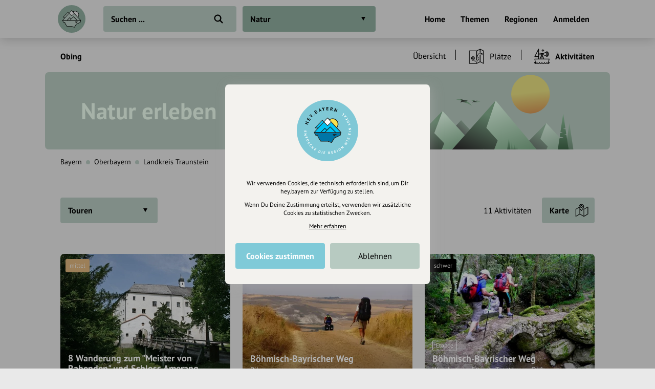

--- FILE ---
content_type: text/html; charset=UTF-8
request_url: https://hey.bayern/ort/obing/aktivitaeten/natur
body_size: 12924
content:
<!DOCTYPE html>
<html lang="de">
<head>
    <meta charset="UTF-8">
    <meta name="viewport" content="width=device-width, initial-scale=1.0, maximum-scale=1.0, user-scalable=no">
    <meta name="csrf-param" content="_csrf">
<meta name="csrf-token" content="EWHUxD2M01NOcVx9ZFqCPzYb-tTEh8ZxFE1FGjVi0qh3CaycDdWiPQ0QOjZVbtVsb1qwpI7Dqxl_PCpCUFWA4w==">
    <title>Natur in Obing - Aktivitäten</title>
    <link rel="canonical" href="https://hey.bayern/ort/obing/aktivitaeten/natur">
    <link rel="stylesheet" href="/css/site.min.css?1677604029">
        <script src="/js/lazysizes.min.js" async></script>
    <link rel="icon" type="image/png" href="/images/favicon/192x192.png" sizes="192x192">
    <link rel="icon" type="image/png" href="/images/favicon/96x96.png" sizes="96x96">
    <link rel="apple-touch-icon" href="/images/favicon/apple-touch-icon.png">
    <link rel="manifest" href="/manifest.json">
    <meta name="description" content="">
<meta name="og:title" content="Natur in Obing - Aktivitäten">
<meta name="og:description" content="">
<meta name="og:type" content="website">
<meta name="twitter:card" content="summary">
<meta name="twitter:title" content="Natur in Obing - Aktivitäten">
<meta name="twitter:description" content=""></head>
<body class="theme-bg init">
<header class="navbar-wrap navbar-shadow collapse theme-bg">
    <div class="container">
        <div class="navbar row">
            <a href="/" class="navbar-logo theme-hover">
                                <svg viewBox="0 0 100 100">
                    <g id="logo">
                                                    <path class="logo-sun fill-bg" d="M54.5 24.5l17.8 19.1s6.5-10.7 0-17.9-17.8-1.2-17.8-1.2z"/>
                            <path class="logo-lake fill-alt" d="M18.3 56.2H82L80.4 62l-13.8 6.3-7 11.1-8.8-3.1-17.2-.1-6.4-9.8-.9-4.2-1.4-.8-3.4.6z"/>
                            <path class="logo-mountains fill-alt" d="M18.7 54.7l22.1-24.1 8.5 8.5 1.4.1 8.3-8.4 22.2 23.9z"/>
                            <g fill="#000">
                                <path d="M65.8 64.6l7.2-4.9-10.5.2z"/>
                                <path d="M83.8 55.3c0-.2-.1-.3-.2-.4v-.1l-10.3-11c2.1-2.5 3.3-5.6 3.3-8.9 0-7.7-6.3-14-14-14-2.9 0-5.7.9-8.1 2.6l-4.1-4.4c-.1-.2-.4-.2-.6-.2-.2 0-.4.1-.6.3l-8.4 9.2-3.3-3.4c-.1-.1-.3-.2-.6-.2-.2 0-.4.1-.6.2L18.8 43.7c-.2.2-.3.6-.1.8.1.3.4.5.7.5l6.1.1-9 9.9c-.1.1-.1.2-.2.3v.5l4.1 7.4c.2.3.5.4.8.4l3.6-.6.8 3.8c0 .1.1.2.1.3l6.7 10.3c.1.2.4.4.7.4h17.2l9.2 3.3h.3c.3 0 .5-.1.7-.4l6.9-11.1 14-6.3c.2-.1.4-.3.4-.5l1.9-7.1c.1-.1.1-.3.1-.4zM62.5 22.5C69.4 22.5 75 28 75 34.9c0 2.8-1 5.6-2.8 7.8l-16.7-18c2.1-1.4 4.5-2.2 7-2.2zm-12.7-1.7l8.2 8.8-8 8-8.1-8.2 7.9-8.6zM21.1 43.5l15.8-16.8 2.8 2.8-12.9 14h-5.7zm29.4-4.2l8.5-8.5 22.2 23.9H70.7L57.2 41.2c-.3-.3-.8-.3-1.1 0L48.3 49l-4.4-4.4c-.3-.3-.8-.3-1.1 0l-10 10H18.7l22.1-24.1 8.6 8.7c.4.4.8.4 1.1.1zM35 54.7l8.3-8.3 3.8 3.8-4.5 4.5H35zm21.6-11.8l11.8 11.8H44.8l11.8-11.8zM80.4 62l-13.9 6.3c-.1.1-.3.2-.3.3l-6.7 10.8-8.8-3.1H33.6l-6.4-9.9-1-4.4c-.1-.4-.5-.7-.9-.6l-3.8.6-3.2-5.7H82L80.4 62z"/>
                            </g>
                            <path class="logo-mountains fill-alt" d="M21.1 43.5h5.8l12.8-14-2.8-2.8z"/>
                            <path class="logo-snow fill-bg" d="M41.9 29.5l7.9-8.7 8.2 8.9-8 7.9z"/>
                                                </g>
                </svg>
            </a>
            <div class="flex">
                <form id="search" action="/suche" method="get" class="navbar-search">
                                        <input type="text" name="q" id="search-input" class="form-input navbar-input theme-btn" autocomplete="off" placeholder="Suchen ..." required>
                    <button type="submit" class="navbar-submit"></button>
                </form>
            </div>
            <nav>
                <ul class="navbar-nav row content-end">
                                            <li class="hidden block-xl">
                            <a href="/" class="navbar-link">Home</a>
                        </li>
                        <li class="hidden block-xl">
                            <a href="/themen-guides" class="navbar-link">Themen</a>
                        </li>
                        <li class="hidden block-xl">
                            <a href="/regionen" class="navbar-link">Regionen</a>
                        </li>
                                                <li class="hidden block-xl">
                            <a href="/account/login" class="navbar-link login-link">Anmelden</a>
                        </li>
                                            <li class="hidden-xl">
                        <a class="icon-big icon navbar-menu toggle" data-target="body" data-class="has-menu"></a>
                        <a class="icon-big icon icon-close ac-close hidden toggle"></a>
                    </li>
                </ul>
            </nav>
        </div>
    </div>
</header>
<aside class="aside columns theme-alt hidden-xl">
    <div class="aside-header navbar-shadow theme-alt">
        <div class="row">
                            <a href="/" class="navbar-logo theme-hover mr-20">
                    <svg viewBox="0 0 100 100">
                        <use xlink:href="#logo">
                    </svg>
                </a>
                <div class="flex text-right strong">
                    <a href="/account/login" class="login-link">Anmelden / Registrieren</a>
                </div>
                        </div>
    </div>
    <nav class="flex">
        <ul class="aside-nav">
                            <li>
                    <a href="/themen-guides" class="row">
                        <div class="aside-nav-icon" style="background-image: url(/images/entries/icons/topic.svg)"></div>
                        <div class="aside-nav-text">Themen</div>
                    </a>
                </li>
                <li>
                    <a href="/regionen" class="row">
                        <div class="aside-nav-icon" style="background-image: url(/images/entries/icons/location.svg)"></div>
                        <div class="aside-nav-text">Regionen</div>
                    </a>
                </li>
                    </ul>
    </nav>
    <div class="p-20 row tiny strong">
        <div><a href="/helpdesk">Hilfe</a></div>
            </div>
</aside>
<div class="main-wrap ac-hidden">
        <main class="main">
                <style>.theme-bg{background-color:#E9E9E9}.fill-bg{fill:#E9E9E9}.active>.theme-btn,.theme-btn.active,.theme-btn:focus,.expanded>.theme-btn,.ui-state-active,.theme-hover{background-color:#8FAD9F!important}@media (hover:hover){.theme-bg-hover:hover,.theme-btn:hover{background-color:#8FAD9F}}.theme-alt,.theme-btn{background-color:#B7CAC1}.fill-alt{fill:#B7CAC1}.theme-border{border-color:#4D5F57!important}}</style>        <div class="p-20 pb-0 hidden-md">
            <ul class="breadcrumbs row strong small">
                <li class="breadcrumb">
                    <a href="/ort/obing">Obing</a>
                </li>
                                    <li class="breadcrumb-circle theme-alt"></li>
                    <li class="breadcrumb">
                        <a href="/ort/obing/aktivitaeten/natur" class="header-link row-md">
                            Aktivitäten                        </a>
                    </li>
                            </ul>
        </div>
                <div class="categories collapse">
            <div class="categories-container container">
                <a class="categories-btn dropdown-btn btn theme-btn scroll-top toggle active" data-target="body" data-class="has-categories">
                    Natur                </a>
            </div>
        </div>
        <div class="content container">
    <div class="grid">
            <div class="col-12 categories-nav theme-bg">
        <div class="popover-header theme-bg navbar-shadow row justify-between hidden-md">
            <div class="popover-title">Was interessiert mich?</div>
            <a class="icon-big icon icon-close toggle" data-target="body" data-class="has-categories"></a>
        </div>
        <div class="section">
            <ul class="grid m--5-sm">
                                    <div class="category-item">
                        <div class="p-5">
                            <a href="/ort/obing" class="category-btn btn-icon theme-btn row-md" style="background-image:url(/images/site/all.svg);">
                                <div class="btn">Alle Kategorien</div>
                            </a>
                        </div>
                    </div>
                                                            <li class="category-header">
                                                            <a href="/ort/obing/freizeit-tourismus" class="category-title active">
                                    Freizeit &amp; Tourismus                                </a>
                                                    </li>
                                                <li class="category-item">
                            <div class="p-5">
                                <a href="/ort/obing/essen-trinken" class="category-btn btn-icon theme-btn row-md" style="background-image:url(/images/categories/icons/essentrinken.svg)">
                                    <div class="btn ellipsis">Essen &amp; Trinken</div>
                                </a>
                            </div>
                        </li>
                                                <li class="category-item">
                            <div class="p-5">
                                <a href="/ort/obing/einkaufen" class="category-btn btn-icon theme-btn row-md" style="background-image:url(/images/categories/icons/einkaufen.svg)">
                                    <div class="btn ellipsis">Einkaufen</div>
                                </a>
                            </div>
                        </li>
                                                <li class="category-item">
                            <div class="p-5">
                                <a href="/ort/obing/kunst-kultur" class="category-btn btn-icon theme-btn row-md" style="background-image:url(/images/categories/icons/kultur.svg)">
                                    <div class="btn ellipsis">Kunst &amp; Kultur</div>
                                </a>
                            </div>
                        </li>
                                                <li class="category-item">
                            <div class="p-5">
                                <a href="/ort/obing/musik" class="category-btn btn-icon theme-btn row-md" style="background-image:url(/images/categories/icons/music.svg)">
                                    <div class="btn ellipsis">Musik erleben</div>
                                </a>
                            </div>
                        </li>
                                                <li class="category-item">
                            <div class="p-5">
                                <a href="/ort/obing/sport" class="category-btn btn-icon theme-btn row-md" style="background-image:url(/images/categories/icons/sport.svg)">
                                    <div class="btn ellipsis">Sport</div>
                                </a>
                            </div>
                        </li>
                                                <li class="category-item">
                            <div class="p-5">
                                <a href="/ort/obing/natur" class="category-btn btn-icon theme-btn row-md active" style="background-image:url(/images/categories/icons/natur.svg)">
                                    <div class="btn ellipsis">Natur</div>
                                </a>
                            </div>
                        </li>
                                                <li class="category-item">
                            <div class="p-5">
                                <a href="/ort/obing/unterhaltung" class="category-btn btn-icon theme-btn row-md" style="background-image:url(/images/categories/icons/unterhaltung.svg)">
                                    <div class="btn ellipsis">Unterhaltung</div>
                                </a>
                            </div>
                        </li>
                                                <li class="category-item">
                            <div class="p-5">
                                <a href="/ort/obing/unterkuenfte" class="category-btn btn-icon theme-btn row-md" style="background-image:url(/images/categories/icons/hotel.svg)">
                                    <div class="btn ellipsis">Unterkünfte</div>
                                </a>
                            </div>
                        </li>
                                                <li class="category-header">
                                                            <a href="/ort/obing/gesellschaft" class="category-title">
                                    Gesellschaft                                </a>
                                                    </li>
                                                <li class="category-item">
                            <div class="p-5">
                                <a href="/ort/obing/gesundheit-medizin" class="category-btn btn-icon theme-btn row-md" style="background-image:url(/images/categories/icons/gesundheitswesen.svg)">
                                    <div class="btn ellipsis">Gesundheit &amp; Medizin</div>
                                </a>
                            </div>
                        </li>
                                                <li class="category-item">
                            <div class="p-5">
                                <a href="/ort/obing/politik-verwaltung" class="category-btn btn-icon theme-btn row-md" style="background-image:url(/images/categories/icons/parteien.svg)">
                                    <div class="btn ellipsis">Politik &amp; Verwaltung</div>
                                </a>
                            </div>
                        </li>
                                                <li class="category-item">
                            <div class="p-5">
                                <a href="/ort/obing/bildung-erziehung" class="category-btn btn-icon theme-btn row-md" style="background-image:url(/images/categories/icons/bildung.svg)">
                                    <div class="btn ellipsis">Bildung &amp; Erziehung</div>
                                </a>
                            </div>
                        </li>
                                                <li class="category-header">
                                                            <a href="/ort/obing/business" class="category-title">
                                    Business &amp; Beruf                                </a>
                                                    </li>
                                                <li class="category-item">
                            <div class="p-5">
                                <a href="/ort/obing/kreativwirtschaft" class="category-btn btn-icon theme-btn row-md" style="background-image:url(/images/categories/icons/kreative.svg)">
                                    <div class="btn ellipsis">Kreativwirtschaft</div>
                                </a>
                            </div>
                        </li>
                                    </ul>
        </div>
    </div>
        <div class="col-12">
            <div class="header-nav">
                <div class="row-top-md row-lg">
                    <div class="hidden block-md flex strong">
                        <a href="/ort/obing">Obing</a>
                    </div>
                    <div class="slider no-arrows">
                        <div class="slider-track">
                            <div class="slider-row">
                                                                    <div class="slider-item block-md">
                                        <a href="/ort/obing/natur" class="header-link row-md">
                                            <div class="navbar-link">Übersicht</div>
                                        </a>
                                    </div>
                                                                                                    <div class="slider-item">
                                        <a href="/ort/obing/plaetze/natur" class="header-link row-md">
                                            <div class="header-icon icon-med icon hidden" style="background-image:url(/images/entries/icons/place.svg"></div>
                                            <div class="navbar-link">
                                                Plätze                                            </div>
                                        </a>
                                    </div>
                                                                    <div class="slider-item active">
                                        <a href="/ort/obing/aktivitaeten/natur" class="header-link row-md">
                                            <div class="header-icon icon-med icon hidden" style="background-image:url(/images/entries/icons/excursion.svg"></div>
                                            <div class="navbar-link">
                                                Aktivitäten                                            </div>
                                        </a>
                                    </div>
                                                            </div>
                        </div>
                    </div>
                </div>
            </div>
        </div>
            <section class="col-12 small-sm">
                <div class="hidden block-md">
            <div class="hero wrap small-sm clearfix">
                <div class="hero-spacer">
                    <div class="hero-section">
                        <div class="hero-content">
                            <h1><span style="color:#EEFFF0">Natur erleben</span></h1>
                        </div>
                    </div>
                    <div class="overlay">
                        <div class="img-wrap overlay">
                            <picture class="img-cover">
                                <img class="lazyload" data-src="/images/categories/bgs/natur.svg" alt>
                            </picture>
                        </div>
                    </div>
                                    </div>
            </div>
                            <div class="header-path">
                    <ul class="breadcrumbs row small">
                        <li class="breadcrumb block-md hidden"><a href="/bundesland/bayern/aktivitaeten/natur">Bayern</a></li><li class="breadcrumb-circle theme-alt block-md hidden"></li><li class="breadcrumb"><a href="/bezirk/oberbayern/aktivitaeten/natur">Oberbayern</a></li><li class="breadcrumb-circle theme-alt"></li><li class="breadcrumb"><a href="/landkreis/traunstein/aktivitaeten/natur">Landkreis Traunstein</a></li>                    </ul>
                </div>
                                </section>
        <section class="col-12" id="t-1">
        <div class="section">
                    <div class="filters">
            <div class="m--5 row-top">
                <div class="p-5 flex hidden-md">
                    <a class="filters-open toggle" data-target="body" data-class="has-filters">
                                                    <div class="btn-icon-rgt icon-filter theme-btn">
                                <div class="btn ellipsis">Filter</div>
                            </div>
                                                </a>
                </div>
                <div class="dropdowns-popover theme-bg">
                    <div class="popover-header theme-bg navbar-shadow row justify-between hidden-md">
                        <div class="popover-title strong">Filter</div>
                        <a class="icon icon-big icon-close toggle" data-target="body" data-class="has-filters"></a>
                    </div>
                    <div class="row-top-md">
                        <div class="dropdowns flex">
                            <div class="dropdown-title strong hidden-md">
                                Kategorie auswählen
                            </div>
                            <div class="grid-md">
                                                                            <div class="p-5">
                                                <div class="dropdown">
                                                    <div class="dropdown-btn btn theme-btn">Touren</div>
                                                    <ul class="dropdown-nav theme-alt">
                                                        <li class="dropdown-item theme-bg dropdown-reset">
                                                            <a href="/ort/obing/aktivitaeten/natur" class="dropdown-link scroll-fixed">
                                                                Alle anzeigen
                                                            </a>
                                                        </li>
                                                                                                                    <li class="dropdown-item theme-bg">
                                                                <a href="/ort/obing/aktivitaeten/wandern" class="dropdown-link ellipsis scroll-fixed">
                                                                    Wandern                                                                </a>
                                                            </li>
                                                                                                                </ul>
                                                </div>
                                            </div>
                                                                        </div>
                                                    </div>
                        <div class="dropdowns row-md">
                            <div class="p-5 no-wrap hidden block-lg">
                                <div class="filters-result">11 Aktivitäten</div>
                            </div>
                                                    </div>
                    </div>
                </div>
                                    <div class="p-5">
                        <button class="btn-icon-rgt icon-map theme-btn map-toggle">
                            <span class="btn">Karte</span>
                        </button>
                    </div>
                                </div>
        </div>
                <div id="map" class="modal" data-map='{"markers":[{"id":5943,"coordinates":["12.40774800","48.00054700"],"position":"12.40774800@48.00054700","icon":"natur.png","name":"8 Wanderung zum \u0022Meister von Rabenden\u0022 und Schloss Amerang","fill":"8FAD9F","images":[["https:\/\/cdn.hey.bayern\/standard\/search-lg\/20\/ziu_Xbbb.jpg",100],["https:\/\/cdn.hey.bayern\/standard\/search-lg@2x\/20\/ziu_Xbbb.jpg",200]],"url":"\/8-wanderung-zum-meister-von-rabenden-und-schloss-amerang","files":[{"color":"4D5F57","url":"https:\/\/cdn.hey.bayern\/standard\/map\/20\/uh9z6NcH.geojson"}]},{"id":2404,"coordinates":["13.96814900","48.63674700"],"position":"13.96814900@48.63674700","icon":"natur.png","name":"Böhmisch-Bayrischer Weg","fill":"8FAD9F","subtitle":"Pilgerweg","images":[["https:\/\/cdn.hey.bayern\/standard\/search-lg\/575\/-LOAO1li.jpg",100],["https:\/\/cdn.hey.bayern\/standard\/search-lg@2x\/575\/-LOAO1li.jpg",200]],"url":"\/boehm-bayrischer-weg","files":[{"color":"4D5F57","url":"https:\/\/cdn.hey.bayern\/standard\/map\/8\/_KqgIjRS.geojson"}]},{"id":2967,"coordinates":["12.55279600","48.02775100"],"position":"12.55279600@48.02775100","icon":"natur.png","name":"Böhmisch-Bayrischer Weg","fill":"8FAD9F","subtitle":"Wandertour Etappe Trostberg - Obing","images":[["https:\/\/cdn.hey.bayern\/standard\/search-lg\/9\/3IoKIXCi.jpg",100],["https:\/\/cdn.hey.bayern\/standard\/search-lg@2x\/9\/3IoKIXCi.jpg",200]],"url":"\/boehm-bayrischer-weg-trostberg-obing","files":[{"color":"4D5F57","url":"https:\/\/cdn.hey.bayern\/standard\/map\/9\/B2io8b7r.geojson"}]},{"id":2966,"coordinates":["12.54689300","48.02448300"],"position":"12.54689300@48.02448300","icon":"natur.png","name":"Jakobsweg","fill":"8FAD9F","subtitle":"Pilgerweg Etappe 13 - Von Trostberg über Baumburg hinauf zur Jakobskirche auf Wasserscheide","images":[["https:\/\/cdn.hey.bayern\/standard\/search-lg\/9\/JE4EpTJ.jpg",100],["https:\/\/cdn.hey.bayern\/standard\/search-lg@2x\/9\/JE4EpTJ.jpg",200]],"url":"\/jakobsweg-etappe-13-von-trostberg-ueber-baumburg-hinauf-zur-jakobskirche-auf-wasserscheide","files":[{"color":"4D5F57","url":"https:\/\/cdn.hey.bayern\/standard\/map\/9\/M_GYXia9.geojson"}]},{"id":5942,"coordinates":["12.36603800","48.01604300"],"position":"12.36603800@48.01604300","icon":"natur.png","name":"Jakobsweg","fill":"8FAD9F","subtitle":"Von der Jakobskirche zu Albertaich zur Jakobsstadt Wasserburg","images":[["https:\/\/cdn.hey.bayern\/standard\/search-lg\/20\/EKSc9yk7.jpg",100],["https:\/\/cdn.hey.bayern\/standard\/search-lg@2x\/20\/EKSc9yk7.jpg",200]],"url":"\/jakobsweg-etappe-14-von-der-jakobskirche-zu-albertaich-zur-jakobsstadt-wasserburg","files":[{"color":"4D5F57","url":"https:\/\/cdn.hey.bayern\/standard\/map\/20\/zRw1BcVH.geojson"}]},{"id":7460,"coordinates":["12.40734100","48.00172500"],"position":"12.40734100@48.00172500","icon":"natur.png","name":"Kirchen und Kulinarik","fill":"8FAD9F","images":[["https:\/\/cdn.hey.bayern\/standard\/search-lg\/28\/K0_Z_F2L.jpg",100],["https:\/\/cdn.hey.bayern\/standard\/search-lg@2x\/28\/K0_Z_F2L.jpg",200]],"url":"\/kirchen-und-kulinarik","files":[{"color":"4D5F57","url":"https:\/\/cdn.hey.bayern\/standard\/map\/28\/Elfsnjwa.geojson"}]},{"id":7277,"coordinates":["12.41250124","48.00096701"],"position":"12.41250124@48.00096701","icon":"natur.png","name":"Kultur pur","fill":"8FAD9F","images":[["https:\/\/cdn.hey.bayern\/standard\/search-lg\/27\/ohTLZCES.jpg",100],["https:\/\/cdn.hey.bayern\/standard\/search-lg@2x\/27\/ohTLZCES.jpg",200]],"url":"\/kultur-pur-wanderung","files":[{"color":"4D5F57","url":"https:\/\/cdn.hey.bayern\/standard\/map\/27\/z8qX6fuj.geojson"}]},{"id":7280,"coordinates":["12.41236200","48.00084900"],"position":"12.41236200@48.00084900","icon":"natur.png","name":"Wanderung - Zur Weinbergaussicht","fill":"8FAD9F","images":[["https:\/\/cdn.hey.bayern\/standard\/search-lg\/27\/U8V94CUC.jpg",100],["https:\/\/cdn.hey.bayern\/standard\/search-lg@2x\/27\/U8V94CUC.jpg",200]],"url":"\/wanderung-zur-weinbergaussicht","files":[{"color":"4D5F57","url":"https:\/\/cdn.hey.bayern\/standard\/map\/27\/ZOZmEKB-.geojson"}]},{"id":7459,"coordinates":["12.41238400","48.00086300"],"position":"12.41238400@48.00086300","icon":"natur.png","name":"Wanderung auf dem Skulpturenweg","fill":"8FAD9F","images":[["https:\/\/cdn.hey.bayern\/standard\/search-lg\/28\/ESE7enQ0.jpg",100],["https:\/\/cdn.hey.bayern\/standard\/search-lg@2x\/28\/ESE7enQ0.jpg",200]],"url":"\/wanderung-auf-dem-skulpturenweg-obing","files":[{"color":"4D5F57","url":"https:\/\/cdn.hey.bayern\/standard\/map\/28\/YPeMTyN9.geojson"}]},{"id":5953,"coordinates":["12.41230000","48.00026000"],"position":"12.41230000@48.00026000","icon":"natur.png","name":"Wanderung Obing -  Amerang - Obing","fill":"8FAD9F","images":[["https:\/\/cdn.hey.bayern\/standard\/search-lg\/20\/PG5XIz6T.jpg",100],["https:\/\/cdn.hey.bayern\/standard\/search-lg@2x\/20\/PG5XIz6T.jpg",200]],"url":"\/wanderung-obing-amerang-obing","files":[{"color":"4D5F57","url":"https:\/\/cdn.hey.bayern\/standard\/map\/20\/RGAQ7ZAC.geojson"}]},{"id":7461,"coordinates":["12.40727700","48.00145200"],"position":"12.40727700@48.00145200","icon":"natur.png","name":"Wanderung Obing - Albertaich - Obing","fill":"8FAD9F","images":[["https:\/\/cdn.hey.bayern\/standard\/search-lg\/28\/fsslAUJH.jpg",100],["https:\/\/cdn.hey.bayern\/standard\/search-lg@2x\/28\/fsslAUJH.jpg",200]],"url":"\/wanderung-obing-albertaich-obing","files":[{"color":"4D5F57","url":"https:\/\/cdn.hey.bayern\/standard\/map\/28\/1yZtZY4W.geojson"}]}],"lat":"48.00074800","lng":"12.40726400","zoom":15,"src":"\/api\/map\/entries?type=3\u0026category=22"}'></div>
                <div class="entries-grid">
                            <div>
                    <div class="grid">
                            <div class="entry">
        <div class="entry-wrap">
            <div class="relative">
                <a href="/8-wanderung-zum-meister-von-rabenden-und-schloss-amerang">
                    <div class="entry-asset theme-hover img-wrap">
                        <picture><source type="image/webp" data-srcset="https://cdn.hey.bayern/standard/entry-xl/20/ziu_Xbbb.webp 332w,https://cdn.hey.bayern/standard/entry-xs@2x/20/ziu_Xbbb.webp 560w,https://cdn.hey.bayern/standard/entry-sm@2x/20/ziu_Xbbb.webp 616w,https://cdn.hey.bayern/standard/entry-xl@2x/20/ziu_Xbbb.webp 664w"><img class="lazyload" alt="Schloss Amerang" data-src="https://cdn.hey.bayern/standard/entry-xs@2x/20/ziu_Xbbb.jpg" data-srcset="https://cdn.hey.bayern/standard/entry-xl/20/ziu_Xbbb.jpg 332w,https://cdn.hey.bayern/standard/entry-xs@2x/20/ziu_Xbbb.jpg 560w,https://cdn.hey.bayern/standard/entry-sm@2x/20/ziu_Xbbb.jpg 616w,https://cdn.hey.bayern/standard/entry-xl@2x/20/ziu_Xbbb.jpg 664w" data-sizes="auto"></picture>                                                    <div class="entry-overlay overlay" style="background-image:linear-gradient(180deg, transparent 60%, rgba(0,0,0,0.40))"></div>
                                                <div class="entry-content">
                                                        <div class="entry-name">8 Wanderung zum &quot;Meister von Rabenden&quot; und Schloss Amerang</div>
                                                    </div>
                    </div>
                    <ul class="entry-labels">
                                                            <li>
                                        <span class="label-band bg-warning">mittel</span>
                                    </li>
                                                        </ul>
                </a>
                                            </div>
                            <div class="box-small mt-10 tiny small-md theme-alt">
                    <div class="row-top">
                        <div class="flex">
                                                            <div class="entry-attributes grid m--5">
                                                                            <div class="entry-attribute">
                                            <div class="p-5 row">
                                                                                                    <div class="icon icon-tiny" style="background-image:url(/images/attributes/tour/ascent.svg)" title="Aufstieg"></div>
                                                                                                    <div class="icon-text ellipsis">96 hm</div>
                                            </div>
                                        </div>
                                                                                <div class="entry-attribute">
                                            <div class="p-5 row">
                                                                                                    <div class="icon icon-tiny" style="background-image:url(/images/attributes/tour/descent.svg)" title="Abstieg"></div>
                                                                                                    <div class="icon-text ellipsis">122 hm</div>
                                            </div>
                                        </div>
                                                                                <div class="entry-attribute">
                                            <div class="p-5 row">
                                                                                                    <div class="icon icon-tiny" style="background-image:url(/images/attributes/tour/time.svg)" title="Dauer"></div>
                                                                                                    <div class="icon-text ellipsis">3:00 h</div>
                                            </div>
                                        </div>
                                                                                <div class="entry-attribute">
                                            <div class="p-5 row">
                                                                                                    <div class="icon icon-tiny" style="background-image:url(/images/attributes/tour/distance.svg)" title="Strecke"></div>
                                                                                                    <div class="icon-text ellipsis">12,4 km</div>
                                            </div>
                                        </div>
                                                                        </div>
                                                        </div>
                                                    <div class="entry-footer-icon icon-big icon-circle theme-bg" style="background-image:url(/images/categories/icons/wandern.svg)"></div>
                                                </div>
                </div>
                                            <div class="row-top mt-10">
                    <div class="flex">
                                                    <div class="entry-footer">
                                                                    <div class="strong entry-location">
                                                                                    <a href="/ort/obing">Obing</a>
                                                                                </div>
                                                                </div>
                                                                                <div class="entry-distance hidden">
                                <span class="distance" data-lat="48.00054700" data-lng="12.40774800"></span> entfernt
                            </div>
                                                </div>
                                    </div>
                        </div>
    </div>
        <div class="entry">
        <div class="entry-wrap">
            <div class="relative">
                <a href="/boehm-bayrischer-weg">
                    <div class="entry-asset theme-hover img-wrap">
                        <picture><source type="image/webp" data-srcset="https://cdn.hey.bayern/standard/entry-xl/575/-LOAO1li.webp 332w,https://cdn.hey.bayern/standard/entry-xs@2x/575/-LOAO1li.webp 560w,https://cdn.hey.bayern/standard/entry-sm@2x/575/-LOAO1li.webp 616w,https://cdn.hey.bayern/standard/entry-xl@2x/575/-LOAO1li.webp 664w"><img class="lazyload" alt="Pilgern - ein stetes auf und ab" data-src="https://cdn.hey.bayern/standard/entry-xs@2x/575/-LOAO1li.jpg" data-srcset="https://cdn.hey.bayern/standard/entry-xl/575/-LOAO1li.jpg 332w,https://cdn.hey.bayern/standard/entry-xs@2x/575/-LOAO1li.jpg 560w,https://cdn.hey.bayern/standard/entry-sm@2x/575/-LOAO1li.jpg 616w,https://cdn.hey.bayern/standard/entry-xl@2x/575/-LOAO1li.jpg 664w" data-sizes="auto"></picture>                                                    <div class="entry-overlay overlay" style="background-image:linear-gradient(180deg, transparent 60%, rgba(0,0,0,0.40))"></div>
                                                <div class="entry-content">
                                                        <div class="entry-name">Böhmisch-Bayrischer Weg</div>
                                                            <div class="entry-short">Pilgerweg</div>
                                                    </div>
                    </div>
                    <ul class="entry-labels">
                                            </ul>
                </a>
                                            </div>
                            <div class="box-small mt-10 tiny small-md theme-alt">
                    <div class="row-top">
                        <div class="flex">
                                                            <div class="entry-attributes grid m--5">
                                                                            <div class="entry-attribute">
                                            <div class="p-5 row">
                                                                                                    <div class="icon icon-tiny" style="background-image:url(/images/attributes/tour/ascent.svg)" title="Aufstieg"></div>
                                                                                                    <div class="icon-text ellipsis">3520 hm</div>
                                            </div>
                                        </div>
                                                                                <div class="entry-attribute">
                                            <div class="p-5 row">
                                                                                                    <div class="icon icon-tiny" style="background-image:url(/images/attributes/tour/descent.svg)" title="Abstieg"></div>
                                                                                                    <div class="icon-text ellipsis">3567 hm</div>
                                            </div>
                                        </div>
                                                                                <div class="entry-attribute">
                                            <div class="p-5 row">
                                                                                                    <div class="icon icon-tiny" style="background-image:url(/images/attributes/tour/time.svg)" title="Dauer"></div>
                                                                                                    <div class="icon-text ellipsis">84:54 h</div>
                                            </div>
                                        </div>
                                                                                <div class="entry-attribute">
                                            <div class="p-5 row">
                                                                                                    <div class="icon icon-tiny" style="background-image:url(/images/attributes/tour/distance.svg)" title="Strecke"></div>
                                                                                                    <div class="icon-text ellipsis">325,1 km</div>
                                            </div>
                                        </div>
                                                                        </div>
                                                        </div>
                                                    <div class="entry-footer-icon icon-big icon-circle theme-bg" style="background-image:url(/images/categories/icons/wandern.svg)"></div>
                                                </div>
                </div>
                                            <div class="row-top mt-10">
                    <div class="flex">
                                                    <div class="entry-footer">
                                                                    <div class="strong entry-location">
                                                                                    <a href="/ort/obing">Obing</a>
                                                                                        <a href="/stadt/altoetting">Altötting</a>
                                                                                </div>
                                                                </div>
                                                                                <div class="entry-distance hidden">
                                <span class="distance" data-lat="48.63674700" data-lng="13.96814900"></span> entfernt
                            </div>
                                                </div>
                                    </div>
                        </div>
    </div>
        <div class="entry">
        <div class="entry-wrap">
            <div class="relative">
                <a href="/boehm-bayrischer-weg-trostberg-obing">
                    <div class="entry-asset theme-hover img-wrap">
                        <picture><source type="image/webp" data-srcset="https://cdn.hey.bayern/standard/entry-xl/9/3IoKIXCi.webp 332w,https://cdn.hey.bayern/standard/entry-xs@2x/9/3IoKIXCi.webp 560w,https://cdn.hey.bayern/standard/entry-sm@2x/9/3IoKIXCi.webp 616w,https://cdn.hey.bayern/standard/entry-xl@2x/9/3IoKIXCi.webp 664w"><img class="lazyload" alt="Pilgern - gemeinsam über Stock und Stein" data-src="https://cdn.hey.bayern/standard/entry-xs@2x/9/3IoKIXCi.jpg" data-srcset="https://cdn.hey.bayern/standard/entry-xl/9/3IoKIXCi.jpg 332w,https://cdn.hey.bayern/standard/entry-xs@2x/9/3IoKIXCi.jpg 560w,https://cdn.hey.bayern/standard/entry-sm@2x/9/3IoKIXCi.jpg 616w,https://cdn.hey.bayern/standard/entry-xl@2x/9/3IoKIXCi.jpg 664w" data-sizes="auto"></picture>                                                    <div class="entry-overlay overlay" style="background-image:linear-gradient(180deg, transparent 60%, rgba(0,0,0,0.40))"></div>
                                                <div class="entry-content">
                                                            <div class="mb-5 label-border">Etappe</div>
                                                            <div class="entry-name">Böhmisch-Bayrischer Weg</div>
                                                            <div class="entry-short">Wandertour Etappe Trostberg - Obing</div>
                                                    </div>
                    </div>
                    <ul class="entry-labels">
                                                            <li>
                                        <span class="label-band bg-dark">schwer</span>
                                    </li>
                                                        </ul>
                </a>
                                            </div>
                            <div class="box-small mt-10 tiny small-md theme-alt">
                    <div class="row-top">
                        <div class="flex">
                                                            <div class="entry-attributes grid m--5">
                                                                            <div class="entry-attribute">
                                            <div class="p-5 row">
                                                                                                    <div class="icon icon-tiny" style="background-image:url(/images/attributes/tour/ascent.svg)" title="Aufstieg"></div>
                                                                                                    <div class="icon-text ellipsis">156 hm</div>
                                            </div>
                                        </div>
                                                                                <div class="entry-attribute">
                                            <div class="p-5 row">
                                                                                                    <div class="icon icon-tiny" style="background-image:url(/images/attributes/tour/descent.svg)" title="Abstieg"></div>
                                                                                                    <div class="icon-text ellipsis">87 hm</div>
                                            </div>
                                        </div>
                                                                                <div class="entry-attribute">
                                            <div class="p-5 row">
                                                                                                    <div class="icon icon-tiny" style="background-image:url(/images/attributes/tour/time.svg)" title="Dauer"></div>
                                                                                                    <div class="icon-text ellipsis">5:45 h</div>
                                            </div>
                                        </div>
                                                                                <div class="entry-attribute">
                                            <div class="p-5 row">
                                                                                                    <div class="icon icon-tiny" style="background-image:url(/images/attributes/tour/distance.svg)" title="Strecke"></div>
                                                                                                    <div class="icon-text ellipsis">22,4 km</div>
                                            </div>
                                        </div>
                                                                        </div>
                                                        </div>
                                                    <div class="entry-footer-icon icon-big icon-circle theme-bg" style="background-image:url(/images/categories/icons/wandern.svg)"></div>
                                                </div>
                </div>
                                            <div class="row-top mt-10">
                    <div class="flex">
                                                    <div class="entry-footer">
                                                                    <div class="strong entry-location">
                                                                                    <a href="/ort/obing">Obing</a>
                                                                                        <a href="/ort/altenmarkt-an-der-alz">Altenmarkt an der Alz</a>
                                                                                </div>
                                                                </div>
                                                                                <div class="entry-distance hidden">
                                <span class="distance" data-lat="48.02775100" data-lng="12.55279600"></span> entfernt
                            </div>
                                                </div>
                                    </div>
                        </div>
    </div>
        <div class="entry">
        <div class="entry-wrap">
            <div class="relative">
                <a href="/jakobsweg-etappe-13-von-trostberg-ueber-baumburg-hinauf-zur-jakobskirche-auf-wasserscheide">
                    <div class="entry-asset theme-hover img-wrap">
                        <picture><source type="image/webp" data-srcset="https://cdn.hey.bayern/standard/entry-xl/9/JE4EpTJ.webp 332w,https://cdn.hey.bayern/standard/entry-xs@2x/9/JE4EpTJ.webp 560w,https://cdn.hey.bayern/standard/entry-sm@2x/9/JE4EpTJ.webp 616w,https://cdn.hey.bayern/standard/entry-xl@2x/9/JE4EpTJ.webp 664w"><img class="lazyload" alt="Kirche St. Wolfgang in Rabenden" data-src="https://cdn.hey.bayern/standard/entry-xs@2x/9/JE4EpTJ.jpg" data-srcset="https://cdn.hey.bayern/standard/entry-xl/9/JE4EpTJ.jpg 332w,https://cdn.hey.bayern/standard/entry-xs@2x/9/JE4EpTJ.jpg 560w,https://cdn.hey.bayern/standard/entry-sm@2x/9/JE4EpTJ.jpg 616w,https://cdn.hey.bayern/standard/entry-xl@2x/9/JE4EpTJ.jpg 664w" data-sizes="auto"></picture>                                                    <div class="entry-overlay overlay" style="background-image:linear-gradient(180deg, transparent 60%, rgba(0,0,0,0.40))"></div>
                                                <div class="entry-content">
                                                            <div class="mb-5 label-border">Etappe</div>
                                                            <div class="entry-name">Jakobsweg</div>
                                                            <div class="entry-short">Pilgerweg Etappe 13 - Von Trostberg über Baumburg hinauf zur Jakobskirche auf Wasserscheide</div>
                                                    </div>
                    </div>
                    <ul class="entry-labels">
                                                            <li>
                                        <span class="label-band bg-dark">schwer</span>
                                    </li>
                                                        </ul>
                </a>
                                            </div>
                            <div class="box-small mt-10 tiny small-md theme-alt">
                    <div class="row-top">
                        <div class="flex">
                                                            <div class="entry-attributes grid m--5">
                                                                            <div class="entry-attribute">
                                            <div class="p-5 row">
                                                                                                    <div class="icon icon-tiny" style="background-image:url(/images/attributes/tour/ascent.svg)" title="Aufstieg"></div>
                                                                                                    <div class="icon-text ellipsis">175 hm</div>
                                            </div>
                                        </div>
                                                                                <div class="entry-attribute">
                                            <div class="p-5 row">
                                                                                                    <div class="icon icon-tiny" style="background-image:url(/images/attributes/tour/descent.svg)" title="Abstieg"></div>
                                                                                                    <div class="icon-text ellipsis">60 hm</div>
                                            </div>
                                        </div>
                                                                                <div class="entry-attribute">
                                            <div class="p-5 row">
                                                                                                    <div class="icon icon-tiny" style="background-image:url(/images/attributes/tour/time.svg)" title="Dauer"></div>
                                                                                                    <div class="icon-text ellipsis">5:30 h</div>
                                            </div>
                                        </div>
                                                                                <div class="entry-attribute">
                                            <div class="p-5 row">
                                                                                                    <div class="icon icon-tiny" style="background-image:url(/images/attributes/tour/distance.svg)" title="Strecke"></div>
                                                                                                    <div class="icon-text ellipsis">20,3 km</div>
                                            </div>
                                        </div>
                                                                        </div>
                                                        </div>
                                                    <div class="entry-footer-icon icon-big icon-circle theme-bg" style="background-image:url(/images/categories/icons/wandern.svg)"></div>
                                                </div>
                </div>
                                            <div class="row-top mt-10">
                    <div class="flex">
                                                    <div class="entry-footer">
                                                                    <div class="strong entry-location">
                                                                                    <a href="/ort/obing">Obing</a>
                                                                                        <a href="/ort/altenmarkt-an-der-alz">Altenmarkt an der Alz</a>
                                                                                </div>
                                                                </div>
                                                                                <div class="entry-distance hidden">
                                <span class="distance" data-lat="48.02448300" data-lng="12.54689300"></span> entfernt
                            </div>
                                                </div>
                                    </div>
                        </div>
    </div>
        <div class="entry">
        <div class="entry-wrap">
            <div class="relative">
                <a href="/jakobsweg-etappe-14-von-der-jakobskirche-zu-albertaich-zur-jakobsstadt-wasserburg">
                    <div class="entry-asset theme-hover img-wrap">
                        <picture><source type="image/webp" data-srcset="https://cdn.hey.bayern/standard/entry-xl/20/EKSc9yk7.webp 332w,https://cdn.hey.bayern/standard/entry-xs@2x/20/EKSc9yk7.webp 560w,https://cdn.hey.bayern/standard/entry-sm@2x/20/EKSc9yk7.webp 616w,https://cdn.hey.bayern/standard/entry-xl@2x/20/EKSc9yk7.webp 664w"><img class="lazyload" alt="Rathausplatz und Frauenkirche Wasserburg" data-src="https://cdn.hey.bayern/standard/entry-xs@2x/20/EKSc9yk7.jpg" data-srcset="https://cdn.hey.bayern/standard/entry-xl/20/EKSc9yk7.jpg 332w,https://cdn.hey.bayern/standard/entry-xs@2x/20/EKSc9yk7.jpg 560w,https://cdn.hey.bayern/standard/entry-sm@2x/20/EKSc9yk7.jpg 616w,https://cdn.hey.bayern/standard/entry-xl@2x/20/EKSc9yk7.jpg 664w" data-sizes="auto"></picture>                                                    <div class="entry-overlay overlay" style="background-image:linear-gradient(180deg, transparent 60%, rgba(0,0,0,0.40))"></div>
                                                <div class="entry-content">
                                                            <div class="mb-5 label-border">Etappe 14</div>
                                                            <div class="entry-name">Jakobsweg</div>
                                                            <div class="entry-short">Von der Jakobskirche zu Albertaich zur Jakobsstadt Wasserburg</div>
                                                    </div>
                    </div>
                    <ul class="entry-labels">
                                                            <li>
                                        <span class="label-band bg-warning">mittel</span>
                                    </li>
                                                        </ul>
                </a>
                                            </div>
                            <div class="box-small mt-10 tiny small-md theme-alt">
                    <div class="row-top">
                        <div class="flex">
                                                            <div class="entry-attributes grid m--5">
                                                                            <div class="entry-attribute">
                                            <div class="p-5 row">
                                                                                                    <div class="icon icon-tiny" style="background-image:url(/images/attributes/tour/ascent.svg)" title="Aufstieg"></div>
                                                                                                    <div class="icon-text ellipsis">6 hm</div>
                                            </div>
                                        </div>
                                                                                <div class="entry-attribute">
                                            <div class="p-5 row">
                                                                                                    <div class="icon icon-tiny" style="background-image:url(/images/attributes/tour/descent.svg)" title="Abstieg"></div>
                                                                                                    <div class="icon-text ellipsis">198 hm</div>
                                            </div>
                                        </div>
                                                                                <div class="entry-attribute">
                                            <div class="p-5 row">
                                                                                                    <div class="icon icon-tiny" style="background-image:url(/images/attributes/tour/time.svg)" title="Dauer"></div>
                                                                                                    <div class="icon-text ellipsis">5:00 h</div>
                                            </div>
                                        </div>
                                                                                <div class="entry-attribute">
                                            <div class="p-5 row">
                                                                                                    <div class="icon icon-tiny" style="background-image:url(/images/attributes/tour/distance.svg)" title="Strecke"></div>
                                                                                                    <div class="icon-text ellipsis">18,3 km</div>
                                            </div>
                                        </div>
                                                                        </div>
                                                        </div>
                                                    <div class="entry-footer-icon icon-big icon-circle theme-bg" style="background-image:url(/images/categories/icons/wandern.svg)"></div>
                                                </div>
                </div>
                                            <div class="row-top mt-10">
                    <div class="flex">
                                                    <div class="entry-footer">
                                                                    <div class="strong entry-location">
                                                                                    <a href="/ort/obing">Obing</a>
                                                                                </div>
                                                                </div>
                                                                                <div class="entry-distance hidden">
                                <span class="distance" data-lat="48.01604300" data-lng="12.36603800"></span> entfernt
                            </div>
                                                </div>
                                    </div>
                        </div>
    </div>
        <div class="entry">
        <div class="entry-wrap">
            <div class="relative">
                <a href="/kirchen-und-kulinarik">
                    <div class="entry-asset theme-hover img-wrap">
                        <picture><source type="image/webp" data-srcset="https://cdn.hey.bayern/standard/entry-xl/28/K0_Z_F2L.webp 332w,https://cdn.hey.bayern/standard/entry-xs@2x/28/K0_Z_F2L.webp 560w,https://cdn.hey.bayern/standard/entry-sm@2x/28/K0_Z_F2L.webp 616w,https://cdn.hey.bayern/standard/entry-xl@2x/28/K0_Z_F2L.webp 664w"><img class="lazyload" alt="" data-src="https://cdn.hey.bayern/standard/entry-xs@2x/28/K0_Z_F2L.jpg" data-srcset="https://cdn.hey.bayern/standard/entry-xl/28/K0_Z_F2L.jpg 332w,https://cdn.hey.bayern/standard/entry-xs@2x/28/K0_Z_F2L.jpg 560w,https://cdn.hey.bayern/standard/entry-sm@2x/28/K0_Z_F2L.jpg 616w,https://cdn.hey.bayern/standard/entry-xl@2x/28/K0_Z_F2L.jpg 664w" data-sizes="auto"></picture>                                                    <div class="entry-overlay overlay" style="background-image:linear-gradient(180deg, transparent 60%, rgba(0,0,0,0.40))"></div>
                                                <div class="entry-content">
                                                        <div class="entry-name">Kirchen und Kulinarik</div>
                                                    </div>
                    </div>
                    <ul class="entry-labels">
                                                            <li>
                                        <span class="label-band bg-warning">mittel</span>
                                    </li>
                                                        </ul>
                </a>
                                            </div>
                            <div class="box-small mt-10 tiny small-md theme-alt">
                    <div class="row-top">
                        <div class="flex">
                                                            <div class="entry-attributes grid m--5">
                                                                            <div class="entry-attribute">
                                            <div class="p-5 row">
                                                                                                    <div class="icon icon-tiny" style="background-image:url(/images/attributes/tour/ascent.svg)" title="Aufstieg"></div>
                                                                                                    <div class="icon-text ellipsis">100 hm</div>
                                            </div>
                                        </div>
                                                                                <div class="entry-attribute">
                                            <div class="p-5 row">
                                                                                                    <div class="icon icon-tiny" style="background-image:url(/images/attributes/tour/descent.svg)" title="Abstieg"></div>
                                                                                                    <div class="icon-text ellipsis">77 hm</div>
                                            </div>
                                        </div>
                                                                                <div class="entry-attribute">
                                            <div class="p-5 row">
                                                                                                    <div class="icon icon-tiny" style="background-image:url(/images/attributes/tour/time.svg)" title="Dauer"></div>
                                                                                                    <div class="icon-text ellipsis">2:26 h</div>
                                            </div>
                                        </div>
                                                                                <div class="entry-attribute">
                                            <div class="p-5 row">
                                                                                                    <div class="icon icon-tiny" style="background-image:url(/images/attributes/tour/distance.svg)" title="Strecke"></div>
                                                                                                    <div class="icon-text ellipsis">16,1 km</div>
                                            </div>
                                        </div>
                                                                        </div>
                                                        </div>
                                                    <div class="entry-footer-icon icon-big icon-circle theme-bg" style="background-image:url(/images/categories/icons/wandern.svg)"></div>
                                                </div>
                </div>
                                            <div class="row-top mt-10">
                    <div class="flex">
                                                    <div class="entry-footer">
                                                                    <div class="strong entry-location">
                                                                                    <a href="/ort/obing">Obing</a>
                                                                                </div>
                                                                </div>
                                                                                <div class="entry-distance hidden">
                                <span class="distance" data-lat="48.00172500" data-lng="12.40734100"></span> entfernt
                            </div>
                                                </div>
                                    </div>
                        </div>
    </div>
        <div class="entry">
        <div class="entry-wrap">
            <div class="relative">
                <a href="/kultur-pur-wanderung">
                    <div class="entry-asset theme-hover img-wrap">
                        <picture><source type="image/webp" data-srcset="https://cdn.hey.bayern/standard/entry-xl/27/ohTLZCES.webp 332w,https://cdn.hey.bayern/standard/entry-xs@2x/27/ohTLZCES.webp 560w,https://cdn.hey.bayern/standard/entry-sm@2x/27/ohTLZCES.webp 616w,https://cdn.hey.bayern/standard/entry-xl@2x/27/ohTLZCES.webp 664w"><img class="lazyload" alt="Skulpturenweg bei Obing" data-src="https://cdn.hey.bayern/standard/entry-xs@2x/27/ohTLZCES.jpg" data-srcset="https://cdn.hey.bayern/standard/entry-xl/27/ohTLZCES.jpg 332w,https://cdn.hey.bayern/standard/entry-xs@2x/27/ohTLZCES.jpg 560w,https://cdn.hey.bayern/standard/entry-sm@2x/27/ohTLZCES.jpg 616w,https://cdn.hey.bayern/standard/entry-xl@2x/27/ohTLZCES.jpg 664w" data-sizes="auto"></picture>                                                    <div class="entry-overlay overlay" style="background-image:linear-gradient(180deg, transparent 60%, rgba(0,0,0,0.40))"></div>
                                                <div class="entry-content">
                                                        <div class="entry-name">Kultur pur</div>
                                                    </div>
                    </div>
                    <ul class="entry-labels">
                                                            <li>
                                        <span class="label-band bg-warning">mittel</span>
                                    </li>
                                                        </ul>
                </a>
                                            </div>
                            <div class="box-small mt-10 tiny small-md theme-alt">
                    <div class="row-top">
                        <div class="flex">
                                                            <div class="entry-attributes grid m--5">
                                                                            <div class="entry-attribute">
                                            <div class="p-5 row">
                                                                                                    <div class="icon icon-tiny" style="background-image:url(/images/attributes/tour/ascent.svg)" title="Aufstieg"></div>
                                                                                                    <div class="icon-text ellipsis">188 hm</div>
                                            </div>
                                        </div>
                                                                                <div class="entry-attribute">
                                            <div class="p-5 row">
                                                                                                    <div class="icon icon-tiny" style="background-image:url(/images/attributes/tour/descent.svg)" title="Abstieg"></div>
                                                                                                    <div class="icon-text ellipsis">188 hm</div>
                                            </div>
                                        </div>
                                                                                <div class="entry-attribute">
                                            <div class="p-5 row">
                                                                                                    <div class="icon icon-tiny" style="background-image:url(/images/attributes/tour/time.svg)" title="Dauer"></div>
                                                                                                    <div class="icon-text ellipsis">4:45 h</div>
                                            </div>
                                        </div>
                                                                                <div class="entry-attribute">
                                            <div class="p-5 row">
                                                                                                    <div class="icon icon-tiny" style="background-image:url(/images/attributes/tour/distance.svg)" title="Strecke"></div>
                                                                                                    <div class="icon-text ellipsis">16,8 km</div>
                                            </div>
                                        </div>
                                                                        </div>
                                                        </div>
                                                    <div class="entry-footer-icon icon-big icon-circle theme-bg" style="background-image:url(/images/categories/icons/wandern.svg)"></div>
                                                </div>
                </div>
                                            <div class="row-top mt-10">
                    <div class="flex">
                                                    <div class="entry-footer">
                                                                    <div class="strong entry-location">
                                                                                    <a href="/ort/obing">Obing</a>
                                                                                </div>
                                                                </div>
                                                                                <div class="entry-distance hidden">
                                <span class="distance" data-lat="48.00096701" data-lng="12.41250124"></span> entfernt
                            </div>
                                                </div>
                                    </div>
                        </div>
    </div>
        <div class="entry">
        <div class="entry-wrap">
            <div class="relative">
                <a href="/wanderung-zur-weinbergaussicht">
                    <div class="entry-asset theme-hover img-wrap">
                        <picture><source type="image/webp" data-srcset="https://cdn.hey.bayern/standard/entry-xl/27/U8V94CUC.webp 332w,https://cdn.hey.bayern/standard/entry-xs@2x/27/U8V94CUC.webp 560w,https://cdn.hey.bayern/standard/entry-sm@2x/27/U8V94CUC.webp 616w,https://cdn.hey.bayern/standard/entry-xl@2x/27/U8V94CUC.webp 664w"><img class="lazyload" alt="" data-src="https://cdn.hey.bayern/standard/entry-xs@2x/27/U8V94CUC.jpg" data-srcset="https://cdn.hey.bayern/standard/entry-xl/27/U8V94CUC.jpg 332w,https://cdn.hey.bayern/standard/entry-xs@2x/27/U8V94CUC.jpg 560w,https://cdn.hey.bayern/standard/entry-sm@2x/27/U8V94CUC.jpg 616w,https://cdn.hey.bayern/standard/entry-xl@2x/27/U8V94CUC.jpg 664w" data-sizes="auto"></picture>                                                    <div class="entry-overlay overlay" style="background-image:linear-gradient(180deg, transparent 60%, rgba(0,0,0,0.40))"></div>
                                                <div class="entry-content">
                                                        <div class="entry-name">Wanderung - Zur Weinbergaussicht</div>
                                                    </div>
                    </div>
                    <ul class="entry-labels">
                                                            <li>
                                        <span class="label-band bg-good">leicht</span>
                                    </li>
                                                        </ul>
                </a>
                                            </div>
                            <div class="box-small mt-10 tiny small-md theme-alt">
                    <div class="row-top">
                        <div class="flex">
                                                            <div class="entry-attributes grid m--5">
                                                                            <div class="entry-attribute">
                                            <div class="p-5 row">
                                                                                                    <div class="icon icon-tiny" style="background-image:url(/images/attributes/tour/ascent.svg)" title="Aufstieg"></div>
                                                                                                    <div class="icon-text ellipsis">100 hm</div>
                                            </div>
                                        </div>
                                                                                <div class="entry-attribute">
                                            <div class="p-5 row">
                                                                                                    <div class="icon icon-tiny" style="background-image:url(/images/attributes/tour/descent.svg)" title="Abstieg"></div>
                                                                                                    <div class="icon-text ellipsis">80 hm</div>
                                            </div>
                                        </div>
                                                                                <div class="entry-attribute">
                                            <div class="p-5 row">
                                                                                                    <div class="icon icon-tiny" style="background-image:url(/images/attributes/tour/time.svg)" title="Dauer"></div>
                                                                                                    <div class="icon-text ellipsis">1:27 h</div>
                                            </div>
                                        </div>
                                                                                <div class="entry-attribute">
                                            <div class="p-5 row">
                                                                                                    <div class="icon icon-tiny" style="background-image:url(/images/attributes/tour/distance.svg)" title="Strecke"></div>
                                                                                                    <div class="icon-text ellipsis">10,1 km</div>
                                            </div>
                                        </div>
                                                                        </div>
                                                        </div>
                                                    <div class="entry-footer-icon icon-big icon-circle theme-bg" style="background-image:url(/images/categories/icons/wandern.svg)"></div>
                                                </div>
                </div>
                                            <div class="row-top mt-10">
                    <div class="flex">
                                                    <div class="entry-footer">
                                                                    <div class="strong entry-location">
                                                                                    <a href="/ort/obing">Obing</a>
                                                                                </div>
                                                                </div>
                                                                                <div class="entry-distance hidden">
                                <span class="distance" data-lat="48.00084900" data-lng="12.41236200"></span> entfernt
                            </div>
                                                </div>
                                    </div>
                        </div>
    </div>
        <div class="entry">
        <div class="entry-wrap">
            <div class="relative">
                <a href="/wanderung-auf-dem-skulpturenweg-obing">
                    <div class="entry-asset theme-hover img-wrap">
                        <picture><source type="image/webp" data-srcset="https://cdn.hey.bayern/standard/entry-xl/28/ESE7enQ0.webp 332w,https://cdn.hey.bayern/standard/entry-xs@2x/28/ESE7enQ0.webp 560w,https://cdn.hey.bayern/standard/entry-sm@2x/28/ESE7enQ0.webp 616w,https://cdn.hey.bayern/standard/entry-xl@2x/28/ESE7enQ0.webp 664w"><img class="lazyload" alt="" data-src="https://cdn.hey.bayern/standard/entry-xs@2x/28/ESE7enQ0.jpg" data-srcset="https://cdn.hey.bayern/standard/entry-xl/28/ESE7enQ0.jpg 332w,https://cdn.hey.bayern/standard/entry-xs@2x/28/ESE7enQ0.jpg 560w,https://cdn.hey.bayern/standard/entry-sm@2x/28/ESE7enQ0.jpg 616w,https://cdn.hey.bayern/standard/entry-xl@2x/28/ESE7enQ0.jpg 664w" data-sizes="auto"></picture>                                                    <div class="entry-overlay overlay" style="background-image:linear-gradient(180deg, transparent 60%, rgba(0,0,0,0.40))"></div>
                                                <div class="entry-content">
                                                        <div class="entry-name">Wanderung auf dem Skulpturenweg</div>
                                                    </div>
                    </div>
                    <ul class="entry-labels">
                                                            <li>
                                        <span class="label-band bg-warning">mittel</span>
                                    </li>
                                                        </ul>
                </a>
                                            </div>
                            <div class="box-small mt-10 tiny small-md theme-alt">
                    <div class="row-top">
                        <div class="flex">
                                                            <div class="entry-attributes grid m--5">
                                                                            <div class="entry-attribute">
                                            <div class="p-5 row">
                                                                                                    <div class="icon icon-tiny" style="background-image:url(/images/attributes/tour/ascent.svg)" title="Aufstieg"></div>
                                                                                                    <div class="icon-text ellipsis">5 hm</div>
                                            </div>
                                        </div>
                                                                                <div class="entry-attribute">
                                            <div class="p-5 row">
                                                                                                    <div class="icon icon-tiny" style="background-image:url(/images/attributes/tour/descent.svg)" title="Abstieg"></div>
                                                                                                    <div class="icon-text ellipsis">5 hm</div>
                                            </div>
                                        </div>
                                                                                <div class="entry-attribute">
                                            <div class="p-5 row">
                                                                                                    <div class="icon icon-tiny" style="background-image:url(/images/attributes/tour/time.svg)" title="Dauer"></div>
                                                                                                    <div class="icon-text ellipsis">28 min</div>
                                            </div>
                                        </div>
                                                                                <div class="entry-attribute">
                                            <div class="p-5 row">
                                                                                                    <div class="icon icon-tiny" style="background-image:url(/images/attributes/tour/distance.svg)" title="Strecke"></div>
                                                                                                    <div class="icon-text ellipsis">3,2 km</div>
                                            </div>
                                        </div>
                                                                        </div>
                                                        </div>
                                                    <div class="entry-footer-icon icon-big icon-circle theme-bg" style="background-image:url(/images/categories/icons/wandern.svg)"></div>
                                                </div>
                </div>
                                            <div class="row-top mt-10">
                    <div class="flex">
                                                    <div class="entry-footer">
                                                                    <div class="strong entry-location">
                                                                                    <a href="/ort/obing">Obing</a>
                                                                                </div>
                                                                </div>
                                                                                <div class="entry-distance hidden">
                                <span class="distance" data-lat="48.00086300" data-lng="12.41238400"></span> entfernt
                            </div>
                                                </div>
                                    </div>
                        </div>
    </div>
        <div class="entry">
        <div class="entry-wrap">
            <div class="relative">
                <a href="/wanderung-obing-amerang-obing">
                    <div class="entry-asset theme-hover img-wrap">
                        <picture><source type="image/webp" data-srcset="https://cdn.hey.bayern/standard/entry-xl/20/PG5XIz6T.webp 332w,https://cdn.hey.bayern/standard/entry-xs@2x/20/PG5XIz6T.webp 560w,https://cdn.hey.bayern/standard/entry-sm@2x/20/PG5XIz6T.webp 616w,https://cdn.hey.bayern/standard/entry-xl@2x/20/PG5XIz6T.webp 664w"><img class="lazyload" alt="" data-src="https://cdn.hey.bayern/standard/entry-xs@2x/20/PG5XIz6T.jpg" data-srcset="https://cdn.hey.bayern/standard/entry-xl/20/PG5XIz6T.jpg 332w,https://cdn.hey.bayern/standard/entry-xs@2x/20/PG5XIz6T.jpg 560w,https://cdn.hey.bayern/standard/entry-sm@2x/20/PG5XIz6T.jpg 616w,https://cdn.hey.bayern/standard/entry-xl@2x/20/PG5XIz6T.jpg 664w" data-sizes="auto"></picture>                                                    <div class="entry-overlay overlay" style="background-image:linear-gradient(180deg, transparent 60%, rgba(0,0,0,0.40))"></div>
                                                <div class="entry-content">
                                                        <div class="entry-name">Wanderung Obing -  Amerang - Obing</div>
                                                    </div>
                    </div>
                    <ul class="entry-labels">
                                                            <li>
                                        <span class="label-band bg-warning">mittel</span>
                                    </li>
                                                        </ul>
                </a>
                                            </div>
                            <div class="box-small mt-10 tiny small-md theme-alt">
                    <div class="row-top">
                        <div class="flex">
                                                            <div class="entry-attributes grid m--5">
                                                                            <div class="entry-attribute">
                                            <div class="p-5 row">
                                                                                                    <div class="icon icon-tiny" style="background-image:url(/images/attributes/tour/ascent.svg)" title="Aufstieg"></div>
                                                                                                    <div class="icon-text ellipsis">30 hm</div>
                                            </div>
                                        </div>
                                                                                <div class="entry-attribute">
                                            <div class="p-5 row">
                                                                                                    <div class="icon icon-tiny" style="background-image:url(/images/attributes/tour/descent.svg)" title="Abstieg"></div>
                                                                                                    <div class="icon-text ellipsis">60 hm</div>
                                            </div>
                                        </div>
                                                                                <div class="entry-attribute">
                                            <div class="p-5 row">
                                                                                                    <div class="icon icon-tiny" style="background-image:url(/images/attributes/tour/time.svg)" title="Dauer"></div>
                                                                                                    <div class="icon-text ellipsis">13 min</div>
                                            </div>
                                        </div>
                                                                                <div class="entry-attribute">
                                            <div class="p-5 row">
                                                                                                    <div class="icon icon-tiny" style="background-image:url(/images/attributes/tour/distance.svg)" title="Strecke"></div>
                                                                                                    <div class="icon-text ellipsis">9,9 km</div>
                                            </div>
                                        </div>
                                                                        </div>
                                                        </div>
                                                    <div class="entry-footer-icon icon-big icon-circle theme-bg" style="background-image:url(/images/categories/icons/wandern.svg)"></div>
                                                </div>
                </div>
                                            <div class="row-top mt-10">
                    <div class="flex">
                                                    <div class="entry-footer">
                                                                    <div class="strong entry-location">
                                                                                    <a href="/ort/obing">Obing</a>
                                                                                </div>
                                                                </div>
                                                                                <div class="entry-distance hidden">
                                <span class="distance" data-lat="48.00026000" data-lng="12.41230000"></span> entfernt
                            </div>
                                                </div>
                                    </div>
                        </div>
    </div>
        <div class="entry">
        <div class="entry-wrap">
            <div class="relative">
                <a href="/wanderung-obing-albertaich-obing">
                    <div class="entry-asset theme-hover img-wrap">
                        <picture><source type="image/webp" data-srcset="https://cdn.hey.bayern/standard/entry-xl/28/fsslAUJH.webp 332w,https://cdn.hey.bayern/standard/entry-xs@2x/28/fsslAUJH.webp 560w,https://cdn.hey.bayern/standard/entry-sm@2x/28/fsslAUJH.webp 616w,https://cdn.hey.bayern/standard/entry-xl@2x/28/fsslAUJH.webp 664w"><img class="lazyload" alt="" data-src="https://cdn.hey.bayern/standard/entry-xs@2x/28/fsslAUJH.jpg" data-srcset="https://cdn.hey.bayern/standard/entry-xl/28/fsslAUJH.jpg 332w,https://cdn.hey.bayern/standard/entry-xs@2x/28/fsslAUJH.jpg 560w,https://cdn.hey.bayern/standard/entry-sm@2x/28/fsslAUJH.jpg 616w,https://cdn.hey.bayern/standard/entry-xl@2x/28/fsslAUJH.jpg 664w" data-sizes="auto"></picture>                                                    <div class="entry-overlay overlay" style="background-image:linear-gradient(180deg, transparent 60%, rgba(0,0,0,0.40))"></div>
                                                <div class="entry-content">
                                                        <div class="entry-name">Wanderung Obing - Albertaich - Obing</div>
                                                    </div>
                    </div>
                    <ul class="entry-labels">
                                                            <li>
                                        <span class="label-band bg-warning">mittel</span>
                                    </li>
                                                        </ul>
                </a>
                                            </div>
                            <div class="box-small mt-10 tiny small-md theme-alt">
                    <div class="row-top">
                        <div class="flex">
                                                            <div class="entry-attributes grid m--5">
                                                                            <div class="entry-attribute">
                                            <div class="p-5 row">
                                                                                                    <div class="icon icon-tiny" style="background-image:url(/images/attributes/tour/ascent.svg)" title="Aufstieg"></div>
                                                                                                    <div class="icon-text ellipsis">184 hm</div>
                                            </div>
                                        </div>
                                                                                <div class="entry-attribute">
                                            <div class="p-5 row">
                                                                                                    <div class="icon icon-tiny" style="background-image:url(/images/attributes/tour/descent.svg)" title="Abstieg"></div>
                                                                                                    <div class="icon-text ellipsis">176 hm</div>
                                            </div>
                                        </div>
                                                                                <div class="entry-attribute">
                                            <div class="p-5 row">
                                                                                                    <div class="icon icon-tiny" style="background-image:url(/images/attributes/tour/time.svg)" title="Dauer"></div>
                                                                                                    <div class="icon-text ellipsis">2:28 h</div>
                                            </div>
                                        </div>
                                                                                <div class="entry-attribute">
                                            <div class="p-5 row">
                                                                                                    <div class="icon icon-tiny" style="background-image:url(/images/attributes/tour/distance.svg)" title="Strecke"></div>
                                                                                                    <div class="icon-text ellipsis">15,6 km</div>
                                            </div>
                                        </div>
                                                                        </div>
                                                        </div>
                                                    <div class="entry-footer-icon icon-big icon-circle theme-bg" style="background-image:url(/images/categories/icons/wandern.svg)"></div>
                                                </div>
                </div>
                                            <div class="row-top mt-10">
                    <div class="flex">
                                                    <div class="entry-footer">
                                                                    <div class="strong entry-location">
                                                                                    <a href="/ort/obing">Obing</a>
                                                                                </div>
                                                                </div>
                                                                                <div class="entry-distance hidden">
                                <span class="distance" data-lat="48.00145200" data-lng="12.40727700"></span> entfernt
                            </div>
                                                </div>
                                    </div>
                        </div>
    </div>
                        </div>
                </div>
                        </div>
                </div>
            </section>
        <section class="col-12" id="t-2">
        <div class="section">
                        <div class="entries-grid grid">
                <div class="col-6-xs">
                    <div class="entry-wrap">
                        <a href="/inhalte-vorschlagen" rel="nofollow">
                            <div class="relative">
                                <div class="hidden block-lg img-wrap" style="padding-top: 46.9%">
                                    <picture>
                                        <img class="lazyload" data-src="/images/sections/signup/suggestion.png" alt>
                                    </picture>
                                </div>
                                <div class="hidden-lg static-icon" style="background-color:#F1C954;background-image: url(/images/sections/signup/suggestion-icon.svg)"></div>
                                <div class="static-content strong" style="color:#867238">Neue Inhalte<br>vorschlagen</div>
                            </div>
                        </a>
                    </div>
                </div>
                <div class="col-6-xs">
                    <div class="entry-wrap">
                        <a href="/registrierung-vorteile">
                            <div class="relative">
                                <div class="hidden block-lg img-wrap" style="padding-top: 46.9%">
                                    <picture>
                                        <img class="lazyload" data-src="/images/sections/signup/signup.png" alt>
                                    </picture>
                                </div>
                                <div class="hidden-lg static-icon" style="background-color:#C1E4E1;background-image: url(/images/sections/signup/signup-icon.svg)"></div>
                                <div class="static-content strong" style="color:#65958F">Registriere dich,<br>um dir Einträge<br>zu merken</div>
                            </div>
                        </a>
                    </div>
                </div>
            </div>
        </div>
            </section>
            <div class="col-12">
                <div class="section mt-20">
                    <div class="row-lg justify-between row-reverse">
                        <div class="row-lg">
                            <div class="row-lg">
                                <div class="strong text-center mr-20-lg">Eintrag teilen</div>
                                <div class="row justify-center m--5 mt-10 m-0-lg">
                                                                        <div class="p-5">
                                        <a href="https://www.facebook.com/share.php?u=https%3A%2F%2Fhey.bayern%2Fort%2Fobing%2Faktivitaeten%2Fnatur" class="btn-icon btn-facebook" target="_blank" rel="nofollow noopener"></a>
                                    </div>
                                    <div class="p-5">
                                        <a href="https://twitter.com/intent/tweet?url=https%3A%2F%2Fhey.bayern%2Fort%2Fobing%2Faktivitaeten%2Fnatur&via=hey_bayern&lang=de" class="btn-icon btn-twitter" target="_blank" rel="nofollow noopener"></a>
                                    </div>
                                    <div class="p-5">
                                        <a href="https://www.linkedin.com/shareArticle?mini=true&url=https%3A%2F%2Fhey.bayern%2Fort%2Fobing%2Faktivitaeten%2Fnatur&source=heybayern" class="btn-icon btn-linkedin" target="_blank" rel="nofollow noopener"></a>
                                    </div>
                                </div>
                            </div>
                        </div>
                        <div class="mt-20 m-0-lg">
                            <div class="grid justify-center m--5">
                                                                                            </div>
                        </div>
                    </div>
                </div>
            </div>
                </div>
</div>    </main>
</div>
    <div class="ac-hidden">
        <footer class="footer">
    <div class="content container">
        <div class="section">
            <div class="footer-inner row-lg">
                <div class="footer-nav grid-md">
                    <ul class="footer-menu">
                        <li class="footer-menu-title">Über Uns</li>
                        <li><a href="/ueber-uns">Über hey.bayern</a></li>
                        <li><a href="/story-vision">Story & Vision</a></li>
                        <li><a href="/koepfe">Die Köpfe</a></li>
                        <li><a href="/supporters">Unterstützer</a></li>
                    </ul>
                    <ul class="footer-menu">
                        <li class="footer-menu-title">Servus sagen</li>
                        <li><a href="/kontakt">Kontakt</a></li>
                        <li><a href="/helpdesk">Helpdesk / FAQ</a></li>
                    </ul>
                    <ul class="footer-menu">
                        <li class="footer-menu-title">Unterstütze uns</li>
                        <li><a href="/spenden">Spenden</a></li>
                        <li><a href="/partner-werden">Partner werden</a></li>
                        <li><a href="/crowdfunding">Crowdfunding</a></li>
                        <li><a href="/foerderungen">Förderungen</a></li>
                        <li><a href="/werbung">Werbemöglichkeiten</a></li>
                    </ul>
                    <ul class="footer-menu">
                        <li class="footer-menu-title">Rechtliches</li>
                        <li><a href="/impressum">Impressum</a></li>
                        <li><a href="/datenschutz">Datenschutz</a></li>
                        <li><a href="/agb">AGB</a></li>
                        <li><a class="cookie-reset">Cookies zurücksetzen</a></li>
                    </ul>
                    <ul class="footer-menu">
                        <li class="footer-menu-title">Presse</li>
                        <li><a href="/mediakit">Mediakit</a></li>
                        <li><a href="/presse-medien-anfragen">Presseanfragen</a></li>
                        <li><a href="/presse-medien-berichte">Presseberichte</a></li>
                    </ul>
                    <ul class="footer-menu">
                        <li class="footer-menu-title">Wir unterstützen Euch</li>
                        <li><a href="/inhaltserstellung-unterstuetzung">Fotografie & mehr</a></li>
                        <li><a href="/marketing-strategie-unterstuetzung">Marketing</a></li>
                        <li><a href="/design-branding-unterstuetzung">Design & Branding</a></li>
                        <li><a href="/anakin-unterstuetzung">Anakin Design</a></li>
                    </ul>
                </div>
                <div class="support row-md">
                    <div class="support-col">
                        <div class="support-header row">
                            <div>
                                <div class="support-icon icon"></div>
                            </div>
                            <div class="strong">Unterstütze<br>unsere Plattform</div>
                        </div>
                    </div>
                    <div class="support-col">
                        <div class="support-content">
                            <p>hey.bayern ist ein Projekt von uns für unsere Region und für alle, die uns besuchen wollen.</p>
                        </div>
                    </div>
                    <div class="support-col">
                        <div class="support-footer">
                            <a href="/inhalte-vorschlagen" class="support-btn">Inhalte vorschlagen</a>
                            <a href="/spenden" class="support-btn">Jetzt unterstützen</a>
                            <div class="support-legal">Wir können leider keine<br>Spendenquittung ausstellen.</div>
                        </div>
                    </div>
                </div>
            </div>
            <div class="bottom row-md">
                <div class="made-in-bavaria">
                    <img class="lazyload" data-src="/images/site/made-in-bavaria.svg" alt="Made in Bavaria">
                </div>
                <div class="bottom-logo">
                    <img class="lazyload" data-src="/images/site/logo-color.svg" alt>
                </div>
                <div class="bottom-social">
                    <div class="strong">Wir sind auch auf</div>
                    <ul class="bottom-social-row row">
                        <li>
                            <a href="https://www.facebook.com/hey.bayern.guide" target="_blank" rel="noopener" class="bottom-social-icon">
                                <img class="lazyload" data-src="/images/attributes/social/facebook.svg" alt="Facebook">
                            </a>
                        </li>
                        <li>
                            <a href="https://www.instagram.com/hey.bayern" target="_blank" rel="noopener" class="bottom-social-icon">
                                <img class="lazyload" data-src="/images/attributes/social/instagram.svg" alt="Instagram">
                            </a>
                        </li>
                        <li>
                            <a href="https://www.twitter.com/heybayern" target="_blank" rel="noopener" class="bottom-social-icon">
                                <img class="lazyload" data-src="/images/attributes/social/twitter.svg" alt="Twitter">
                            </a>
                        </li>
                        <li>
                            <a href="https://www.linkedin.com/company/heybayern" target="_blank" rel="noopener" class="bottom-social-icon">
                                <img class="lazyload" data-src="/images/attributes/social/linkedin.svg" alt="LinkedIn">
                            </a>
                        </li>
                    </ul>
                </div>
            </div>
        </div>
    </div>
</footer>
    </div>
    <div id="cc">
    <div class="cc-message modal">
        <div class="cc-logo hidden">
            <img src="/images/site/emblem-blue.svg" alt>
        </div>
        <div class="text-center">
            <div class="tiny">
                <p>Wir verwenden Cookies, die technisch erforderlich sind, um Dir hey.bayern zur Verfügung zu stellen.</p>
                <p class="mt-10">Wenn Du Deine Zustimmung erteilst, verwenden wir zusätzliche Cookies zu statistischen Zwecken.</p>
                <p class="mt-10">
                    <a href="/datenschutz?nocookie" target="_blank" rel="nofollow" style="text-decoration: underline;">Mehr erfahren</a>
                </p>
            </div>
            <div class="mt-20 row-md m--5">
                <div class="col-6 p-5">
                    <a class="btn cc-btn bg-brand text-white strong">Cookies zustimmen</a>
                </div>
                <div class="col-6 p-5">
                    <a class="btn cc-btn theme-btn" data-value="-1">Ablehnen</a>
                </div>
            </div>
        </div>
    </div>
</div>
<svg viewBox="0 0 38 52" class="hidden">
    <defs>
        <path id="pin" d="M19,1C9.1,1,1,8.6,1,18c0,3.7,1.2,6.8,3.1,9.8c0,0,0.5,0.9,0.7,1.2l10.7,19.9c0.7,1.3,2.1,2.1,3.5,2.1s2.8-0.8,3.5-2l10.7-19.9c0.2-0.3,0.5-1,0.5-1c1.4-2.9,3.3-6.4,3.3-10C37,8.6,28.9,1,19,1z"/>
        <path id="square" d="M30.9,1H6.7C3.5,1,1,3.6,1,6.9v32.5c0,3.2,2.5,5.9,5.7,5.9h5.6l5.1,5.2c0.8,0.9,2.4,0.9,3.2,0l5.1-5.2h5.6c3.1,0,5.7-2.6,5.7-5.9V6.9C36.6,3.6,34.1,1,30.9,1z"/>
        <path id="location" d="M19,1C9.1,1,1,8.6,1,18c0,3.7,1.2,6.8,3.1,9.8c0,0,0.5,0.9,0.7,1.2l10.7,19.9c0.7,1.3,2.1,2.1,3.5,2.1s2.8-0.8,3.5-2l10.7-19.9c0.2-0.3,0.5-1,0.5-1c1.4-2.9,3.3-6.4,3.3-10C37,8.6,28.9,1,19,1z M19,24.7c-3.6,0-6.5-3-6.5-6.6s2.9-6.6,6.5-6.6s6.5,3,6.5,6.6S22.6,24.7,19,24.7z"/>
    </defs>
</svg>
<a class="menu-close overlay hidden toggle" data-target="body" data-class="has-menu"></a>
<script src="/js/jquery.min.js"></script>
<script src="/js/site.min.js?1678266353"></script>
<script>const hey=new Router({"csrfToken":"EWHUxD2M01NOcVx9ZFqCPzYb-tTEh8ZxFE1FGjVi0qh3CaycDdWiPQ0QOjZVbtVsb1qwpI7Dqxl_PCpCUFWA4w==","oaProject":"api-hey-bayern","oaApiKey":"CPSIGMAU-EMWGM3HU-4OSSFEFD","trackingId":["G-LQFQFVKRPB","UA-162464707-1"],"cookieDomain":".hey.bayern"});
hey.outdooractive("teaser", "14256600,24516038,24514214,6937957,6939178,18085780,1540411,18085788,18085777,18085795,18085823");
hey.loadJsOnEvent(["/js/maplibre-gl-js@2.1.9/maplibre-gl.js?1665137626","/js/map.min.js?1657733245"],'onMapToggleClick','click','.map-toggle','ensureMap');
hey.loadJsOnEvent(["/js/autocomplete.js@10.2.7/autoComplete.min.js?1665137626","/js/search.min.js?1657710255"],'initSearch','click','#search-input');</script></body>
</html>
